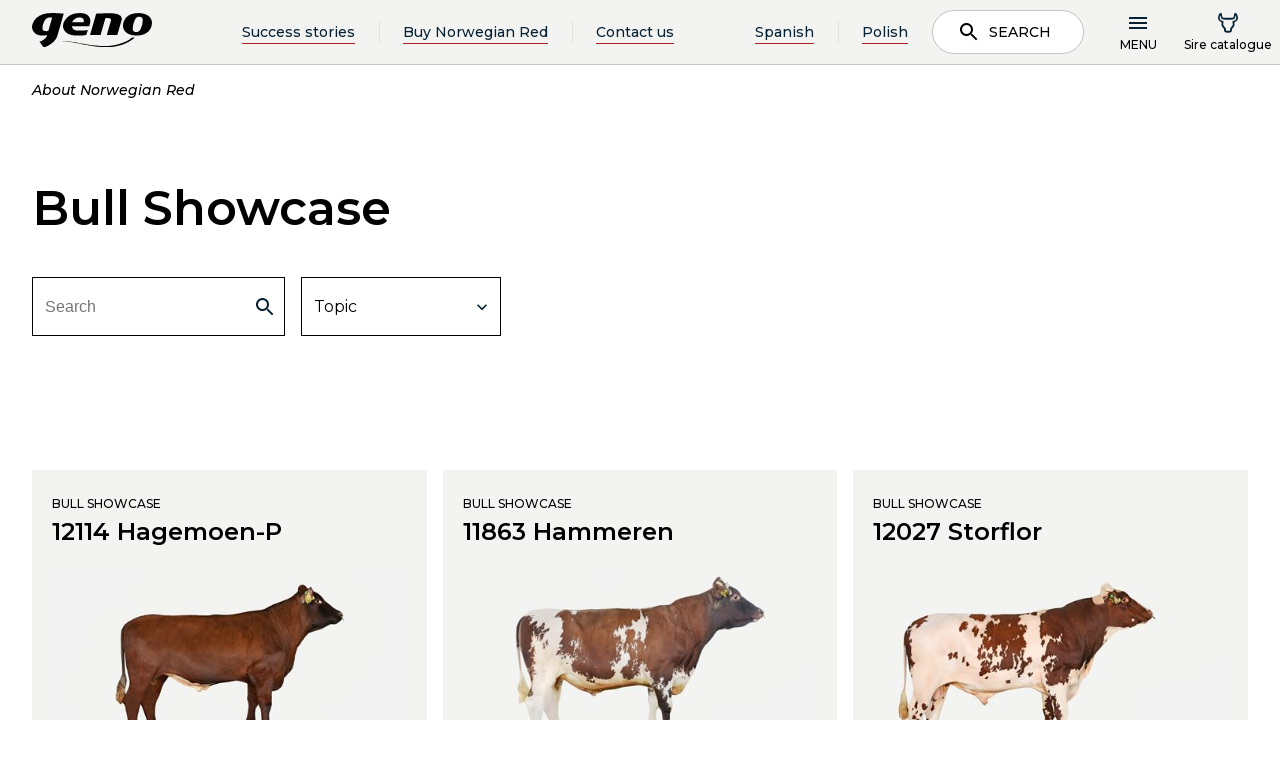

--- FILE ---
content_type: text/html; charset=utf-8
request_url: https://www.norwegianred.com/about-norwegian-red/bull-showcase/
body_size: 7914
content:
<!doctype html>
<html lang="en">
<head>
    <meta charset="utf-8" />
<title>Bull Showcase | Norwegian Red</title>
<meta name="viewport" content="width=device-width,initial-scale=1,shrink-to-fit=no" />
<link href="https://www.norwegianred.com/about-norwegian-red/bull-showcase/" rel="canonical" />
<link href="/dist/vendors~GenoGlobal.8db7be89.css" rel="stylesheet" /><link href="/dist/GenoGlobal.cc32d1c9.css" rel="stylesheet" />
<meta property="og:title" content="Bull Showcase" />

<meta property="og:type" content="website" /> 
<meta property="og:url" content="https://www.norwegianred.com/about-norwegian-red/bull-showcase/" />

<meta property="og:site_name" content="Norwegian Red" />
<meta property="og:locale" content="en_US" />

<meta name="twitter:card" content="summary" />
<meta name="twitter:site" content="@NorwegianRed" />



<link rel="apple-touch-icon" sizes="180x180" href="/UI/GenoGlobal/Favicons/apple-touch-icon.png">
<link rel="icon" type="image/png" sizes="32x32" href="/UI/GenoGlobal/Favicons/favicon-32x32.png">
<link rel="icon" type="image/png" sizes="16x16" href="/UI/GenoGlobal/Favicons/favicon-16x16.png">
<link rel="manifest" href="/UI/GenoGlobal/Favicons/site.webmanifest" type="application/json">
<link rel="mask-icon" href="/UI/GenoGlobal/Favicons/safari-pinned-tab.svg" color="#000000">
<meta name="msapplication-TileColor" content="#ffffff">
<meta name="theme-color" content="#ffffff">


<script id="CookieConsent" src="https://policy.app.cookieinformation.com/uc.js" 
        data-culture="EN" 
        type="text/javascript" data-gcm-enabled="false"></script>




    <script type="text/javascript">
        var sdkInstance="appInsightsSDK";window[sdkInstance]="appInsights";var aiName=window[sdkInstance],aisdk=window[aiName]||function(e){function n(e){t[e]=function(){var n=arguments;t.queue.push(function(){t[e].apply(t,n)})}}var t={config:e};t.initialize=!0;var i=document,a=window;setTimeout(function(){var n=i.createElement("script");n.src=e.url||"https://az416426.vo.msecnd.net/scripts/b/ai.2.min.js",i.getElementsByTagName("script")[0].parentNode.appendChild(n)});try{t.cookie=i.cookie}catch(e){}t.queue=[],t.version=2;for(var r=["Event","PageView","Exception","Trace","DependencyData","Metric","PageViewPerformance"];r.length;)n("track"+r.pop());n("startTrackPage"),n("stopTrackPage");var s="Track"+r[0];if(n("start"+s),n("stop"+s),n("setAuthenticatedUserContext"),n("clearAuthenticatedUserContext"),n("flush"),!(!0===e.disableExceptionTracking||e.extensionConfig&&e.extensionConfig.ApplicationInsightsAnalytics&&!0===e.extensionConfig.ApplicationInsightsAnalytics.disableExceptionTracking)){n("_"+(r="onerror"));var o=a[r];a[r]=function(e,n,i,a,s){var c=o&&o(e,n,i,a,s);return!0!==c&&t["_"+r]({message:e,url:n,lineNumber:i,columnNumber:a,error:s}),c},e.autoExceptionInstrumented=!0}return t}(
        {
            instrumentationKey:"5e203d30-2774-4244-8352-5a5dedfb0c70"
            
        }); window[aiName] = aisdk;

        appInsights.queue.push(function () {
            appInsights.addTelemetryInitializer(function (envelope) {
                envelope.tags["ai.cloud.role"] = "geno01mstr5w58gprod";
                envelope.tags["ai.cloud.roleInstance"] = "4c1bc1455b54c9086ad07781fd6b5a788e7e7dc5cd52ec1be0753125e2b09f51";
            });
        });

        appInsights.trackPageView({});
    </script>


<script>
    var dataLayer = window.dataLayer || [];
</script>
<!-- Google Tag Manager -->
<script>
(function(w,d,s,l,i){w[l]=w[l]||[];w[l].push({'gtm.start':
        new Date().getTime(),event:'gtm.js'});var f=d.getElementsByTagName(s)[0],
        j=d.createElement(s),dl=l!='dataLayer'?'&l='+l:'';j.async=true;j.src=
        'https://www.googletagmanager.com/gtm.js?id='+i+dl;f.parentNode.insertBefore(j,f);
})(window,document,'script','dataLayer','GTM-TRP6CHK');</script>
<!-- End Google Tag Manager -->


<script id="clientSettings">
    window.settingsFromServer = {};
</script>


    
    

    
    
<script type="text/javascript">var appInsights=window.appInsights||function(config){function t(config){i[config]=function(){var t=arguments;i.queue.push(function(){i[config].apply(i,t)})}}var i={config:config},u=document,e=window,o="script",s="AuthenticatedUserContext",h="start",c="stop",l="Track",a=l+"Event",v=l+"Page",r,f;setTimeout(function(){var t=u.createElement(o);t.src=config.url||"https://js.monitor.azure.com/scripts/a/ai.0.js";u.getElementsByTagName(o)[0].parentNode.appendChild(t)});try{i.cookie=u.cookie}catch(y){}for(i.queue=[],r=["Event","Exception","Metric","PageView","Trace","Dependency"];r.length;)t("track"+r.pop());return t("set"+s),t("clear"+s),t(h+a),t(c+a),t(h+v),t(c+v),t("flush"),config.disableExceptionTracking||(r="onerror",t("_"+r),f=e[r],e[r]=function(config,t,u,e,o){var s=f&&f(config,t,u,e,o);return s!==!0&&i["_"+r](config,t,u,e,o),s}),i}({instrumentationKey:"5e203d30-2774-4244-8352-5a5dedfb0c70",sdkExtension:"a"});window.appInsights=appInsights;appInsights.queue&&appInsights.queue.length===0&&appInsights.trackPageView();</script></head>
<body class="genoGlobalArchivePage">
<!-- Google Tag Manager (noscript) -->
<noscript><iframe src="https://www.googletagmanager.com/ns.html?id=GTM-TRP6CHK"
                  height="0" width="0" style="display:none;visibility:hidden"></iframe></noscript>
<!-- End Google Tag Manager (noscript) -->

    <header data-server-rendered="true" data-instance="vue" data-client="true" data-component="GenoGlobalPageHeader" data-props="{&quot;isAuthenticated&quot;:false,&quot;searchPageUrl&quot;:&quot;/search/&quot;,&quot;links&quot;:[{&quot;headingLink&quot;:{&quot;name&quot;:&quot;About Norwegian Red&quot;,&quot;target&quot;:&quot;_self&quot;,&quot;url&quot;:&quot;/about-norwegian-red/&quot;,&quot;isExternal&quot;:false},&quot;links&quot;:[{&quot;headingLink&quot;:{&quot;name&quot;:&quot;Norwegian Red characteristics&quot;,&quot;target&quot;:&quot;_self&quot;,&quot;url&quot;:&quot;/about-norwegian-red/norwegian-red-characteristics/&quot;,&quot;isExternal&quot;:false},&quot;links&quot;:[]},{&quot;headingLink&quot;:{&quot;name&quot;:&quot;The Norwegian Estimated Breeding Values (EBVs)&quot;,&quot;target&quot;:&quot;_self&quot;,&quot;url&quot;:&quot;/about-norwegian-red/norwegian-ebvs/&quot;,&quot;isExternal&quot;:false},&quot;links&quot;:[]},{&quot;headingLink&quot;:{&quot;name&quot;:&quot;Norwegian Red breeding program&quot;,&quot;target&quot;:&quot;_self&quot;,&quot;url&quot;:&quot;/about-norwegian-red/norwegian-red-breeding-program/&quot;,&quot;isExternal&quot;:false},&quot;links&quot;:[]},{&quot;headingLink&quot;:{&quot;name&quot;:&quot;Bull Showcase&quot;,&quot;target&quot;:&quot;_self&quot;,&quot;url&quot;:&quot;/about-norwegian-red/bull-showcase/&quot;,&quot;isExternal&quot;:false},&quot;links&quot;:[]},{&quot;headingLink&quot;:{&quot;name&quot;:&quot;Dairy Talk – Podcast by Norwegian Red&quot;,&quot;target&quot;:&quot;_self&quot;,&quot;url&quot;:&quot;/about-norwegian-red/dairy-talk--podcast-by-norwegian-red/&quot;,&quot;isExternal&quot;:false},&quot;links&quot;:[]},{&quot;headingLink&quot;:{&quot;name&quot;:&quot;Interbull estimated breeding values&quot;,&quot;target&quot;:&quot;_self&quot;,&quot;url&quot;:&quot;/about-norwegian-red/interbull-estimated-breeding-values/&quot;,&quot;isExternal&quot;:false},&quot;links&quot;:[]},{&quot;headingLink&quot;:{&quot;name&quot;:&quot;Norwegian Red's Commitment to Animal Welfare&quot;,&quot;target&quot;:&quot;_self&quot;,&quot;url&quot;:&quot;/about-norwegian-red/norwegian-red-and-animal-welfare/&quot;,&quot;isExternal&quot;:false},&quot;links&quot;:[]}]},{&quot;headingLink&quot;:{&quot;name&quot;:&quot;Testimonials&quot;,&quot;target&quot;:&quot;_self&quot;,&quot;url&quot;:&quot;/testimonials/&quot;,&quot;isExternal&quot;:false},&quot;links&quot;:[]},{&quot;headingLink&quot;:{&quot;name&quot;:&quot;Research &amp; science&quot;,&quot;target&quot;:&quot;_self&quot;,&quot;url&quot;:&quot;/research--science/&quot;,&quot;isExternal&quot;:false},&quot;links&quot;:[{&quot;headingLink&quot;:{&quot;name&quot;:&quot;Research and development&quot;,&quot;target&quot;:&quot;_self&quot;,&quot;url&quot;:&quot;/research--science/research-and-development/&quot;,&quot;isExternal&quot;:false},&quot;links&quot;:[]},{&quot;headingLink&quot;:{&quot;name&quot;:&quot;Norwegian Dairy Herd Recording system&quot;,&quot;target&quot;:&quot;_self&quot;,&quot;url&quot;:&quot;/research--science/norwegian-dairy-herd-recording-system/&quot;,&quot;isExternal&quot;:false},&quot;links&quot;:[]},{&quot;headingLink&quot;:{&quot;name&quot;:&quot;Research trials with Norwegian Red&quot;,&quot;target&quot;:&quot;_self&quot;,&quot;url&quot;:&quot;/research--science/research-trials-with-norwegian-red/&quot;,&quot;isExternal&quot;:false},&quot;links&quot;:[]}]},{&quot;headingLink&quot;:{&quot;name&quot;:&quot;Crossbreeding with Norwegian Red&quot;,&quot;target&quot;:&quot;_self&quot;,&quot;url&quot;:&quot;/crossbreeding-with-norwegian-red/&quot;,&quot;isExternal&quot;:false},&quot;links&quot;:[{&quot;headingLink&quot;:{&quot;name&quot;:&quot;Get started with Norwegian Red&quot;,&quot;target&quot;:&quot;_self&quot;,&quot;url&quot;:&quot;/crossbreeding-with-norwegian-red/get-started-with-norwegian-red/&quot;,&quot;isExternal&quot;:false},&quot;links&quot;:[]},{&quot;headingLink&quot;:{&quot;name&quot;:&quot;Crossbreeding programs&quot;,&quot;target&quot;:&quot;_self&quot;,&quot;url&quot;:&quot;/crossbreeding-with-norwegian-red/crossbreeding-programs-with-norwegian-red/&quot;,&quot;isExternal&quot;:false},&quot;links&quot;:[]},{&quot;headingLink&quot;:{&quot;name&quot;:&quot;Advantages of rotational crossbreeding&quot;,&quot;target&quot;:&quot;_self&quot;,&quot;url&quot;:&quot;/crossbreeding-with-norwegian-red/advantages-of-rotational-crossbreeding/&quot;,&quot;isExternal&quot;:false},&quot;links&quot;:[]},{&quot;headingLink&quot;:{&quot;name&quot;:&quot;Heterosis&quot;,&quot;target&quot;:&quot;_self&quot;,&quot;url&quot;:&quot;/crossbreeding-with-norwegian-red/heterosis/&quot;,&quot;isExternal&quot;:false},&quot;links&quot;:[]}]},{&quot;headingLink&quot;:{&quot;name&quot;:&quot;Products &amp; Solutions&quot;,&quot;target&quot;:&quot;_self&quot;,&quot;url&quot;:&quot;/products--solutions/&quot;,&quot;isExternal&quot;:false},&quot;links&quot;:[{&quot;headingLink&quot;:{&quot;name&quot;:&quot;How to buy Norwegian Red&quot;,&quot;target&quot;:&quot;_self&quot;,&quot;url&quot;:&quot;/products--solutions/how-to-buy-norwegian-red/&quot;,&quot;isExternal&quot;:false},&quot;links&quot;:[]},{&quot;headingLink&quot;:{&quot;name&quot;:&quot;Norwegian Red distributors&quot;,&quot;target&quot;:&quot;_self&quot;,&quot;url&quot;:&quot;/products--solutions/how-to-buy-norwegian-red/norwegian-red-distributors/&quot;,&quot;isExternal&quot;:false},&quot;links&quot;:[]},{&quot;headingLink&quot;:{&quot;name&quot;:&quot;REDX™ – Norwegian Red sexed semen&quot;,&quot;target&quot;:&quot;_self&quot;,&quot;url&quot;:&quot;/products--solutions/redx-norwegian-red-sexed-semen/&quot;,&quot;isExternal&quot;:false},&quot;links&quot;:[]},{&quot;headingLink&quot;:{&quot;name&quot;:&quot;SpermVital&quot;,&quot;target&quot;:&quot;_self&quot;,&quot;url&quot;:&quot;/products--solutions/spermvital/&quot;,&quot;isExternal&quot;:false},&quot;links&quot;:[]},{&quot;headingLink&quot;:{&quot;name&quot;:&quot;Procedure for optimal thawing of semen&quot;,&quot;target&quot;:&quot;_self&quot;,&quot;url&quot;:&quot;/products--solutions/procedure-for-optimal-thawing-of-semen/&quot;,&quot;isExternal&quot;:false},&quot;links&quot;:[]}]},{&quot;headingLink&quot;:{&quot;name&quot;:&quot;About Geno SA&quot;,&quot;target&quot;:&quot;_self&quot;,&quot;url&quot;:&quot;/about-geno-sa/&quot;,&quot;isExternal&quot;:false},&quot;links&quot;:[{&quot;headingLink&quot;:{&quot;name&quot;:&quot;Geno group&quot;,&quot;target&quot;:&quot;_self&quot;,&quot;url&quot;:&quot;/about-geno-sa/geno-group/&quot;,&quot;isExternal&quot;:false},&quot;links&quot;:[]},{&quot;headingLink&quot;:{&quot;name&quot;:&quot;Our management team&quot;,&quot;target&quot;:&quot;_self&quot;,&quot;url&quot;:&quot;/about-geno-sa/our-management-team/&quot;,&quot;isExternal&quot;:false},&quot;links&quot;:[]},{&quot;headingLink&quot;:{&quot;name&quot;:&quot;Privacy policy&quot;,&quot;target&quot;:&quot;_self&quot;,&quot;url&quot;:&quot;/about-geno-sa/privacy-policy/&quot;,&quot;isExternal&quot;:false},&quot;links&quot;:[]},{&quot;headingLink&quot;:{&quot;name&quot;:&quot;Contact us&quot;,&quot;target&quot;:&quot;_self&quot;,&quot;url&quot;:&quot;/about-geno-sa/contact-us/&quot;,&quot;isExternal&quot;:false},&quot;links&quot;:[]},{&quot;headingLink&quot;:{&quot;name&quot;:&quot;FAQs – Frequently asked questions&quot;,&quot;target&quot;:&quot;_self&quot;,&quot;url&quot;:&quot;/about-geno-sa/frequently-asked-questions/&quot;,&quot;isExternal&quot;:false},&quot;links&quot;:[]},{&quot;headingLink&quot;:{&quot;name&quot;:&quot;Geno &amp; Norwegian Red - Corporate Identity&quot;,&quot;target&quot;:&quot;_self&quot;,&quot;url&quot;:&quot;/about-geno-sa/geno--norwegian-red---corporate-identity/&quot;,&quot;isExternal&quot;:false},&quot;links&quot;:[]}]},{&quot;headingLink&quot;:{&quot;name&quot;:&quot;News&quot;,&quot;target&quot;:&quot;_self&quot;,&quot;url&quot;:&quot;/news/&quot;,&quot;isExternal&quot;:false},&quot;links&quot;:[]},{&quot;headingLink&quot;:{&quot;name&quot;:&quot;Subscribe to our newsletter&quot;,&quot;target&quot;:&quot;_self&quot;,&quot;url&quot;:&quot;/subscribe-to-our-newsletter/&quot;,&quot;isExternal&quot;:false},&quot;links&quot;:[]}],&quot;shoppingCart&quot;:{&quot;token&quot;:&quot;c3e29e37-7cb9-484f-a784-44bc5f20e04e&quot;,&quot;items&quot;:[],&quot;checkout&quot;:{&quot;sumProducts&quot;:null,&quot;totalTax&quot;:null,&quot;totalShipping&quot;:null,&quot;totalPrice&quot;:null,&quot;membershipSavings&quot;:&quot;kr 0,00&quot;,&quot;membershipSavingsValue&quot;:0,&quot;continueLink&quot;:null},&quot;warnings&quot;:null,&quot;errors&quot;:null,&quot;status&quot;:null},&quot;name&quot;:&quot;&quot;,&quot;prodNr&quot;:&quot;&quot;,&quot;headerLinks&quot;:[{&quot;name&quot;:&quot;Success stories&quot;,&quot;target&quot;:&quot;_self&quot;,&quot;url&quot;:&quot;/testimonials/&quot;,&quot;isExternal&quot;:false},{&quot;name&quot;:&quot;Buy Norwegian Red&quot;,&quot;target&quot;:&quot;_self&quot;,&quot;url&quot;:&quot;/products--solutions/how-to-buy-norwegian-red/&quot;,&quot;isExternal&quot;:false},{&quot;name&quot;:&quot;Contact us&quot;,&quot;target&quot;:&quot;_self&quot;,&quot;url&quot;:&quot;/about-geno-sa/contact-us/&quot;,&quot;isExternal&quot;:false}],&quot;language&quot;:&quot;en&quot;,&quot;i18n&quot;:{&quot;search&quot;:&quot;Search&quot;,&quot;menu&quot;:&quot;Menu&quot;,&quot;webshopTitle&quot;:&quot;Sire catalogue&quot;,&quot;cartTitle&quot;:&quot;Sire catalogue&quot;,&quot;breedPlan&quot;:&quot;Breeding plan&quot;,&quot;myPage&quot;:&quot;My page&quot;,&quot;logIn&quot;:&quot;Log in&quot;,&quot;logOut&quot;:&quot;Log out&quot;,&quot;loginToMyPage&quot;:&quot;Logg inn på min side&quot;,&quot;close&quot;:&quot;Close&quot;,&quot;loggedInAs&quot;:&quot;Logget inn som&quot;,&quot;back&quot;:&quot;Back&quot;,&quot;logoText1&quot;:&quot;Breeding for better&quot;,&quot;logoText2&quot;:&quot;lives&quot;,&quot;searchPlaceHolder&quot;:&quot;Search for articles, news, bulls...&quot;,&quot;jumpToMainContent&quot;:&quot;Hopp til hovedinnhold&quot;,&quot;productList&quot;:&quot;Sire catalogue&quot;,&quot;logInAsProducer&quot;:&quot;Logg inn som produsent/inseminør&quot;,&quot;logInAsAdvisor&quot;:&quot;Ny rådgiverpålogging&quot;,&quot;seeAllHits&quot;:&quot;See all hits&quot;,&quot;autocompleteDidYouMean&quot;:&quot;Mente du?&quot;,&quot;logInAsAdvisorOld&quot;:&quot;Logg inn som rådgiver&quot;},&quot;logInUrl&quot;:{&quot;active&quot;:false,&quot;href&quot;:&quot;?provider=ldoidc&quot;},&quot;logInUrlAdvisor&quot;:{&quot;active&quot;:false,&quot;href&quot;:&quot;?provider=tineAzureAD&quot;},&quot;logInUrlAdvisorOld&quot;:{&quot;active&quot;:false,&quot;href&quot;:&quot;?provider=tineAzureAD&quot;},&quot;logOutUrl&quot;:{&quot;active&quot;:false,&quot;href&quot;:&quot;/logout&quot;},&quot;webShopUrl&quot;:{&quot;active&quot;:false,&quot;href&quot;:&quot;/sirecatalogue/&quot;},&quot;checkOutUrl&quot;:{&quot;active&quot;:false,&quot;href&quot;:&quot;/sirecatalogue/&quot;},&quot;breedingPlanUrl&quot;:{&quot;active&quot;:false,&quot;href&quot;:null},&quot;productlistUrl&quot;:{&quot;active&quot;:false,&quot;href&quot;:&quot;/sirecatalogue/&quot;},&quot;startPageUrl&quot;:&quot;/&quot;,&quot;enableLanguageSelector&quot;:true,&quot;languageSelectorItems&quot;:[{&quot;name&quot;:&quot;Spanish&quot;,&quot;target&quot;:&quot;_self&quot;,&quot;url&quot;:&quot;/es/?language=es&quot;,&quot;isExternal&quot;:false},{&quot;name&quot;:&quot;Polish&quot;,&quot;target&quot;:&quot;_self&quot;,&quot;url&quot;:&quot;/pl/?language=pl&quot;,&quot;isExternal&quot;:false}]}" data-slot="" class="main-header" data-v-8fbc3084><div class="page-header" data-v-8fbc3084><a href="#main-content" class="page-header__jump-to-main-content" data-v-8fbc3084>
      Hopp til hovedinnhold
    </a> <div class="page-header__main" data-v-8fbc3084><a href="/" data-v-8fbc3084><div class="logo logo--header" data-v-f7107c44 data-v-8fbc3084><!----> <img src="/UI/GenoNo/logo_dark.svg" alt="Geno" data-v-f7107c44> <!----></div></a> <!----> <div class="actions" data-v-8fbc3084><!----> <button class="mobile-search-button" data-v-8fbc3084><svg class="svg svg--dark " data-v-8fbc3084><use xlink:href="/dist/icons.svg#search"></use></svg> <span data-v-8fbc3084>Search</span></button> <button class="menu-button" data-v-8fbc3084><svg class="menu-burger svg svg--dark " data-v-8fbc3084><use xlink:href="/dist/icons.svg#menu"></use></svg> <svg class="menu-x svg svg--dark " data-v-8fbc3084><use xlink:href="/dist/icons.svg#x"></use></svg> <span data-v-8fbc3084>Menu</span></button> <!----></div></div></div> <nav prod-nr="" log-out-url="[object Object]" class="global-menu" style="display:none;" data-v-8fbc3084 data-v-8fbc3084><div class="container"><!----> <div class="user-menu user-menu--small" data-v-8fbc3084><a href="/sirecatalogue/"><svg class="svg svg--dark "><use xlink:href="/dist/icons.svg#bull"></use></svg> <span>Sire catalogue</span></a></div>   <div class="row"><div class="col-lg-4 col-md-6 col-sm-12 group"><div class="group-link-wrapper"><a href="/about-norwegian-red/" class="group-link">
            About Norwegian Red
            <svg class="svg svg--dark "><use xlink:href="/dist/icons.svg#arrow-right"></use></svg></a> <button class="mobile-expand"><svg class="svg svg--dark "><use xlink:href="/dist/icons.svg#expand"></use></svg></button></div> <ul class="group-links"><li class="group-links__back"><button class="button simple"><svg class="svg svg--dark "><use xlink:href="/dist/icons.svg#arrow-left"></use></svg><span> </span><span>Back</span></button></li> <li class="menu-item-wrapper" data-v-89c7429e><div class="menu-item" data-v-89c7429e><a href="/about-norwegian-red/norwegian-red-characteristics/" target="_self" data-v-89c7429e>Norwegian Red characteristics</a> <!----></div> <div class="sub-menu" data-v-89c7429e><!----></div></li><li class="menu-item-wrapper" data-v-89c7429e><div class="menu-item" data-v-89c7429e><a href="/about-norwegian-red/norwegian-ebvs/" target="_self" data-v-89c7429e>The Norwegian Estimated Breeding Values (EBVs)</a> <!----></div> <div class="sub-menu" data-v-89c7429e><!----></div></li><li class="menu-item-wrapper" data-v-89c7429e><div class="menu-item" data-v-89c7429e><a href="/about-norwegian-red/norwegian-red-breeding-program/" target="_self" data-v-89c7429e>Norwegian Red breeding program</a> <!----></div> <div class="sub-menu" data-v-89c7429e><!----></div></li><li class="menu-item-wrapper" data-v-89c7429e><div class="menu-item" data-v-89c7429e><a href="/about-norwegian-red/bull-showcase/" target="_self" data-v-89c7429e>Bull Showcase</a> <!----></div> <div class="sub-menu" data-v-89c7429e><!----></div></li><li class="menu-item-wrapper" data-v-89c7429e><div class="menu-item" data-v-89c7429e><a href="/about-norwegian-red/dairy-talk--podcast-by-norwegian-red/" target="_self" data-v-89c7429e>Dairy Talk – Podcast by Norwegian Red</a> <!----></div> <div class="sub-menu" data-v-89c7429e><!----></div></li><li class="menu-item-wrapper" data-v-89c7429e><div class="menu-item" data-v-89c7429e><a href="/about-norwegian-red/interbull-estimated-breeding-values/" target="_self" data-v-89c7429e>Interbull estimated breeding values</a> <!----></div> <div class="sub-menu" data-v-89c7429e><!----></div></li><li class="menu-item-wrapper" data-v-89c7429e><div class="menu-item" data-v-89c7429e><a href="/about-norwegian-red/norwegian-red-and-animal-welfare/" target="_self" data-v-89c7429e>Norwegian Red's Commitment to Animal Welfare</a> <!----></div> <div class="sub-menu" data-v-89c7429e><!----></div></li></ul></div><div class="col-lg-4 col-md-6 col-sm-12 group"><div class="group-link-wrapper"><a href="/testimonials/" class="group-link">
            Testimonials
            <svg class="svg svg--dark "><use xlink:href="/dist/icons.svg#arrow-right"></use></svg></a> <button class="mobile-expand"><svg class="svg svg--dark "><use xlink:href="/dist/icons.svg#expand"></use></svg></button></div> <ul class="group-links"><li class="group-links__back"><button class="button simple"><svg class="svg svg--dark "><use xlink:href="/dist/icons.svg#arrow-left"></use></svg><span> </span><span>Back</span></button></li> </ul></div><div class="col-lg-4 col-md-6 col-sm-12 group"><div class="group-link-wrapper"><a href="/research--science/" class="group-link">
            Research &amp; science
            <svg class="svg svg--dark "><use xlink:href="/dist/icons.svg#arrow-right"></use></svg></a> <button class="mobile-expand"><svg class="svg svg--dark "><use xlink:href="/dist/icons.svg#expand"></use></svg></button></div> <ul class="group-links"><li class="group-links__back"><button class="button simple"><svg class="svg svg--dark "><use xlink:href="/dist/icons.svg#arrow-left"></use></svg><span> </span><span>Back</span></button></li> <li class="menu-item-wrapper" data-v-89c7429e><div class="menu-item" data-v-89c7429e><a href="/research--science/research-and-development/" target="_self" data-v-89c7429e>Research and development</a> <!----></div> <div class="sub-menu" data-v-89c7429e><!----></div></li><li class="menu-item-wrapper" data-v-89c7429e><div class="menu-item" data-v-89c7429e><a href="/research--science/norwegian-dairy-herd-recording-system/" target="_self" data-v-89c7429e>Norwegian Dairy Herd Recording system</a> <!----></div> <div class="sub-menu" data-v-89c7429e><!----></div></li><li class="menu-item-wrapper" data-v-89c7429e><div class="menu-item" data-v-89c7429e><a href="/research--science/research-trials-with-norwegian-red/" target="_self" data-v-89c7429e>Research trials with Norwegian Red</a> <!----></div> <div class="sub-menu" data-v-89c7429e><!----></div></li></ul></div><div class="col-lg-4 col-md-6 col-sm-12 group"><div class="group-link-wrapper"><a href="/crossbreeding-with-norwegian-red/" class="group-link">
            Crossbreeding with Norwegian Red
            <svg class="svg svg--dark "><use xlink:href="/dist/icons.svg#arrow-right"></use></svg></a> <button class="mobile-expand"><svg class="svg svg--dark "><use xlink:href="/dist/icons.svg#expand"></use></svg></button></div> <ul class="group-links"><li class="group-links__back"><button class="button simple"><svg class="svg svg--dark "><use xlink:href="/dist/icons.svg#arrow-left"></use></svg><span> </span><span>Back</span></button></li> <li class="menu-item-wrapper" data-v-89c7429e><div class="menu-item" data-v-89c7429e><a href="/crossbreeding-with-norwegian-red/get-started-with-norwegian-red/" target="_self" data-v-89c7429e>Get started with Norwegian Red</a> <!----></div> <div class="sub-menu" data-v-89c7429e><!----></div></li><li class="menu-item-wrapper" data-v-89c7429e><div class="menu-item" data-v-89c7429e><a href="/crossbreeding-with-norwegian-red/crossbreeding-programs-with-norwegian-red/" target="_self" data-v-89c7429e>Crossbreeding programs</a> <!----></div> <div class="sub-menu" data-v-89c7429e><!----></div></li><li class="menu-item-wrapper" data-v-89c7429e><div class="menu-item" data-v-89c7429e><a href="/crossbreeding-with-norwegian-red/advantages-of-rotational-crossbreeding/" target="_self" data-v-89c7429e>Advantages of rotational crossbreeding</a> <!----></div> <div class="sub-menu" data-v-89c7429e><!----></div></li><li class="menu-item-wrapper" data-v-89c7429e><div class="menu-item" data-v-89c7429e><a href="/crossbreeding-with-norwegian-red/heterosis/" target="_self" data-v-89c7429e>Heterosis</a> <!----></div> <div class="sub-menu" data-v-89c7429e><!----></div></li></ul></div><div class="col-lg-4 col-md-6 col-sm-12 group"><div class="group-link-wrapper"><a href="/products--solutions/" class="group-link">
            Products &amp; Solutions
            <svg class="svg svg--dark "><use xlink:href="/dist/icons.svg#arrow-right"></use></svg></a> <button class="mobile-expand"><svg class="svg svg--dark "><use xlink:href="/dist/icons.svg#expand"></use></svg></button></div> <ul class="group-links"><li class="group-links__back"><button class="button simple"><svg class="svg svg--dark "><use xlink:href="/dist/icons.svg#arrow-left"></use></svg><span> </span><span>Back</span></button></li> <li class="menu-item-wrapper" data-v-89c7429e><div class="menu-item" data-v-89c7429e><a href="/products--solutions/how-to-buy-norwegian-red/" target="_self" data-v-89c7429e>How to buy Norwegian Red</a> <!----></div> <div class="sub-menu" data-v-89c7429e><!----></div></li><li class="menu-item-wrapper" data-v-89c7429e><div class="menu-item" data-v-89c7429e><a href="/products--solutions/how-to-buy-norwegian-red/norwegian-red-distributors/" target="_self" data-v-89c7429e>Norwegian Red distributors</a> <!----></div> <div class="sub-menu" data-v-89c7429e><!----></div></li><li class="menu-item-wrapper" data-v-89c7429e><div class="menu-item" data-v-89c7429e><a href="/products--solutions/redx-norwegian-red-sexed-semen/" target="_self" data-v-89c7429e>REDX™ – Norwegian Red sexed semen</a> <!----></div> <div class="sub-menu" data-v-89c7429e><!----></div></li><li class="menu-item-wrapper" data-v-89c7429e><div class="menu-item" data-v-89c7429e><a href="/products--solutions/spermvital/" target="_self" data-v-89c7429e>SpermVital</a> <!----></div> <div class="sub-menu" data-v-89c7429e><!----></div></li><li class="menu-item-wrapper" data-v-89c7429e><div class="menu-item" data-v-89c7429e><a href="/products--solutions/procedure-for-optimal-thawing-of-semen/" target="_self" data-v-89c7429e>Procedure for optimal thawing of semen</a> <!----></div> <div class="sub-menu" data-v-89c7429e><!----></div></li></ul></div><div class="col-lg-4 col-md-6 col-sm-12 group"><div class="group-link-wrapper"><a href="/about-geno-sa/" class="group-link">
            About Geno SA
            <svg class="svg svg--dark "><use xlink:href="/dist/icons.svg#arrow-right"></use></svg></a> <button class="mobile-expand"><svg class="svg svg--dark "><use xlink:href="/dist/icons.svg#expand"></use></svg></button></div> <ul class="group-links"><li class="group-links__back"><button class="button simple"><svg class="svg svg--dark "><use xlink:href="/dist/icons.svg#arrow-left"></use></svg><span> </span><span>Back</span></button></li> <li class="menu-item-wrapper" data-v-89c7429e><div class="menu-item" data-v-89c7429e><a href="/about-geno-sa/geno-group/" target="_self" data-v-89c7429e>Geno group</a> <!----></div> <div class="sub-menu" data-v-89c7429e><!----></div></li><li class="menu-item-wrapper" data-v-89c7429e><div class="menu-item" data-v-89c7429e><a href="/about-geno-sa/our-management-team/" target="_self" data-v-89c7429e>Our management team</a> <!----></div> <div class="sub-menu" data-v-89c7429e><!----></div></li><li class="menu-item-wrapper" data-v-89c7429e><div class="menu-item" data-v-89c7429e><a href="/about-geno-sa/privacy-policy/" target="_self" data-v-89c7429e>Privacy policy</a> <!----></div> <div class="sub-menu" data-v-89c7429e><!----></div></li><li class="menu-item-wrapper" data-v-89c7429e><div class="menu-item" data-v-89c7429e><a href="/about-geno-sa/contact-us/" target="_self" data-v-89c7429e>Contact us</a> <!----></div> <div class="sub-menu" data-v-89c7429e><!----></div></li><li class="menu-item-wrapper" data-v-89c7429e><div class="menu-item" data-v-89c7429e><a href="/about-geno-sa/frequently-asked-questions/" target="_self" data-v-89c7429e>FAQs – Frequently asked questions</a> <!----></div> <div class="sub-menu" data-v-89c7429e><!----></div></li><li class="menu-item-wrapper" data-v-89c7429e><div class="menu-item" data-v-89c7429e><a href="/about-geno-sa/geno--norwegian-red---corporate-identity/" target="_self" data-v-89c7429e>Geno &amp; Norwegian Red - Corporate Identity</a> <!----></div> <div class="sub-menu" data-v-89c7429e><!----></div></li></ul></div><div class="col-lg-4 col-md-6 col-sm-12 group"><div class="group-link-wrapper"><a href="/news/" class="group-link">
            News
            <svg class="svg svg--dark "><use xlink:href="/dist/icons.svg#arrow-right"></use></svg></a> <button class="mobile-expand"><svg class="svg svg--dark "><use xlink:href="/dist/icons.svg#expand"></use></svg></button></div> <ul class="group-links"><li class="group-links__back"><button class="button simple"><svg class="svg svg--dark "><use xlink:href="/dist/icons.svg#arrow-left"></use></svg><span> </span><span>Back</span></button></li> </ul></div><div class="col-lg-4 col-md-6 col-sm-12 group"><div class="group-link-wrapper"><a href="/subscribe-to-our-newsletter/" class="group-link">
            Subscribe to our newsletter
            <svg class="svg svg--dark "><use xlink:href="/dist/icons.svg#arrow-right"></use></svg></a> <button class="mobile-expand"><svg class="svg svg--dark "><use xlink:href="/dist/icons.svg#expand"></use></svg></button></div> <ul class="group-links"><li class="group-links__back"><button class="button simple"><svg class="svg svg--dark "><use xlink:href="/dist/icons.svg#arrow-left"></use></svg><span> </span><span>Back</span></button></li> </ul></div></div> <div class="page-header__header-links page-header__header-links--small-screen" data-v-8fbc3084><a href="/testimonials/" data-v-8fbc3084>
            Success stories
          </a><a href="/products--solutions/how-to-buy-norwegian-red/" data-v-8fbc3084>
            Buy Norwegian Red
          </a><a href="/about-geno-sa/contact-us/" data-v-8fbc3084>
            Contact us
          </a></div><div class="page-header__header-links page-header__header-links--small-screen  page-header__header-links--languageitems" data-v-8fbc3084><a href="/es/?language=es" data-v-8fbc3084>
            Spanish
          </a><a href="/pl/?language=pl" data-v-8fbc3084>
            Polish
          </a></div></div></nav> <!----> <!----></header>





<main id="main-content" class="page-wrapper">
    

<nav class="breadcrumbs">
    <ul class="breadcrumbs-list">
            <li class="breadcrumbs-list-item">
<a href="/about-norwegian-red/">About Norwegian Red</a>    </li>

    </ul>
</nav>

    
<div data-server-rendered="true" data-instance="vue" data-client="true" data-component="GenoGlobalArchive" data-props="{&quot;i18n&quot;:{&quot;chosenFilters&quot;:&quot;Chosen filters&quot;,&quot;resetFilters&quot;:&quot;Reset filters&quot;,&quot;remove&quot;:&quot;Remove&quot;,&quot;search&quot;:&quot;Search&quot;,&quot;hits&quot;:&quot;hits&quot;,&quot;topic&quot;:&quot;Topic&quot;,&quot;published&quot;:&quot;Published&quot;,&quot;loadMore&quot;:&quot;Load more&quot;,&quot;showingAll&quot;:&quot;Shows all articles&quot;,&quot;listView&quot;:&quot;List view&quot;,&quot;gridView&quot;:&quot;Grid view&quot;,&quot;area&quot;:&quot;Country&quot;},&quot;title&quot;:&quot;Bull Showcase&quot;,&quot;mainIntro&quot;:null,&quot;startItems&quot;:[{&quot;tags&quot;:[],&quot;tagLinks&quot;:[],&quot;highlightedFeatures&quot;:[&quot;Milk&quot;,&quot;Feet and legs&quot;],&quot;countries&quot;:[],&quot;highlightedFeaturesLabel&quot;:&quot;Strong traits&quot;,&quot;title&quot;:&quot;12114 Hagemoen-P&quot;,&quot;subTitle&quot;:&quot;Bull showcase&quot;,&quot;text&quot;:&quot;A great sire for intensively managed herds!&quot;,&quot;date&quot;:&quot;2022-01-21T16:00:55+01:00&quot;,&quot;image&quot;:&quot;/contentassets/bd92d98dc8fa46248f15dfbddf8549e5/web12114-hagemoen-p.jpg&quot;,&quot;url&quot;:&quot;/about-norwegian-red/bull-showcase/12114-hagemoen-p/&quot;,&quot;urlText&quot;:&quot;Bull details&quot;,&quot;contentType&quot;:&quot;GenoGlobalBullShowcasePage&quot;,&quot;breadcrumbs&quot;:[{&quot;name&quot;:&quot;Norwegian Red - Startpage&quot;,&quot;target&quot;:&quot;_self&quot;,&quot;url&quot;:&quot;/&quot;,&quot;isExternal&quot;:false},{&quot;name&quot;:&quot;About Norwegian Red&quot;,&quot;target&quot;:&quot;_self&quot;,&quot;url&quot;:&quot;/about-norwegian-red/&quot;,&quot;isExternal&quot;:false},{&quot;name&quot;:&quot;Bull Showcase&quot;,&quot;target&quot;:&quot;_self&quot;,&quot;url&quot;:&quot;/about-norwegian-red/bull-showcase/&quot;,&quot;isExternal&quot;:false}]},{&quot;tags&quot;:[],&quot;tagLinks&quot;:[],&quot;highlightedFeatures&quot;:[],&quot;countries&quot;:[],&quot;highlightedFeaturesLabel&quot;:&quot;Strong traits&quot;,&quot;title&quot;:&quot;11863 Hammeren&quot;,&quot;subTitle&quot;:&quot;Bull showcase&quot;,&quot;text&quot;:&quot;Daughter-proven bull with a very good trait profile!&quot;,&quot;date&quot;:&quot;2021-08-18T15:16:52+02:00&quot;,&quot;image&quot;:&quot;/contentassets/cc2412dfc24945e2b549a6e503ec4903/hammeren-1500.jpg&quot;,&quot;url&quot;:&quot;/about-norwegian-red/bull-showcase/11863-hammeren/&quot;,&quot;urlText&quot;:&quot;Bull details&quot;,&quot;contentType&quot;:&quot;GenoGlobalBullShowcasePage&quot;,&quot;breadcrumbs&quot;:[{&quot;name&quot;:&quot;Norwegian Red - Startpage&quot;,&quot;target&quot;:&quot;_self&quot;,&quot;url&quot;:&quot;/&quot;,&quot;isExternal&quot;:false},{&quot;name&quot;:&quot;About Norwegian Red&quot;,&quot;target&quot;:&quot;_self&quot;,&quot;url&quot;:&quot;/about-norwegian-red/&quot;,&quot;isExternal&quot;:false},{&quot;name&quot;:&quot;Bull Showcase&quot;,&quot;target&quot;:&quot;_self&quot;,&quot;url&quot;:&quot;/about-norwegian-red/bull-showcase/&quot;,&quot;isExternal&quot;:false}]},{&quot;tags&quot;:[],&quot;tagLinks&quot;:[],&quot;highlightedFeatures&quot;:[&quot;Fertility&quot;,&quot;Calving&quot;],&quot;countries&quot;:[],&quot;highlightedFeaturesLabel&quot;:&quot;Strong traits&quot;,&quot;title&quot;:&quot;12027 Storflor&quot;,&quot;subTitle&quot;:&quot;Bull showcase&quot;,&quot;text&quot;:&quot;An outstanding high demand, all-around sire!&quot;,&quot;date&quot;:&quot;2021-08-10T13:51:24+02:00&quot;,&quot;image&quot;:&quot;/contentassets/949ec3c12f9b4b74ad0f1723c2a79364/web12027_storflor.jpg&quot;,&quot;url&quot;:&quot;/about-norwegian-red/bull-showcase/12027-storflor/&quot;,&quot;urlText&quot;:&quot;Bull details&quot;,&quot;contentType&quot;:&quot;GenoGlobalBullShowcasePage&quot;,&quot;breadcrumbs&quot;:[{&quot;name&quot;:&quot;Norwegian Red - Startpage&quot;,&quot;target&quot;:&quot;_self&quot;,&quot;url&quot;:&quot;/&quot;,&quot;isExternal&quot;:false},{&quot;name&quot;:&quot;About Norwegian Red&quot;,&quot;target&quot;:&quot;_self&quot;,&quot;url&quot;:&quot;/about-norwegian-red/&quot;,&quot;isExternal&quot;:false},{&quot;name&quot;:&quot;Bull Showcase&quot;,&quot;target&quot;:&quot;_self&quot;,&quot;url&quot;:&quot;/about-norwegian-red/bull-showcase/&quot;,&quot;isExternal&quot;:false}]},{&quot;tags&quot;:[],&quot;tagLinks&quot;:[],&quot;highlightedFeatures&quot;:[&quot;Fertility&quot;,&quot;Calving&quot;,&quot;Feet and legs&quot;],&quot;countries&quot;:[],&quot;highlightedFeaturesLabel&quot;:&quot;Strong traits&quot;,&quot;title&quot;:&quot;12139 Aland PP&quot;,&quot;subTitle&quot;:&quot;Bull showcase&quot;,&quot;text&quot;:&quot;A unique combination: 100% polled, A2A2 beta casein &amp; kappa casein BB&quot;,&quot;date&quot;:&quot;2021-06-14T15:23:53+02:00&quot;,&quot;image&quot;:&quot;/contentassets/d5a339728edf49f2a9651ec6063cd98b/web2_12139-aland-pp_speil-kopi-2.jpg&quot;,&quot;url&quot;:&quot;/about-norwegian-red/bull-showcase/12139-aland-pp/&quot;,&quot;urlText&quot;:&quot;Bull details&quot;,&quot;contentType&quot;:&quot;GenoGlobalBullShowcasePage&quot;,&quot;breadcrumbs&quot;:[{&quot;name&quot;:&quot;Norwegian Red - Startpage&quot;,&quot;target&quot;:&quot;_self&quot;,&quot;url&quot;:&quot;/&quot;,&quot;isExternal&quot;:false},{&quot;name&quot;:&quot;About Norwegian Red&quot;,&quot;target&quot;:&quot;_self&quot;,&quot;url&quot;:&quot;/about-norwegian-red/&quot;,&quot;isExternal&quot;:false},{&quot;name&quot;:&quot;Bull Showcase&quot;,&quot;target&quot;:&quot;_self&quot;,&quot;url&quot;:&quot;/about-norwegian-red/bull-showcase/&quot;,&quot;isExternal&quot;:false}]}],&quot;apiEndpoint&quot;:&quot;/api/get-archive&quot;,&quot;loadMoreText&quot;:&quot;Load more&quot;,&quot;hitCount&quot;:4,&quot;pageId&quot;:7284,&quot;tags&quot;:[],&quot;pageUrl&quot;:&quot;/about-norwegian-red/bull-showcase/&quot;,&quot;showPublishedFilter&quot;:false,&quot;url&quot;:null,&quot;useCompactModeToggle&quot;:false}" data-slot="" class="archive" data-v-72e92e44><div class="archive__header" data-v-72e92e44><div class="container" data-v-72e92e44><h1 data-v-72e92e44>Bull Showcase</h1> <!----> <div class="archive-filter" data-v-72e92e44><div data-v-72e92e44><div class="input input--text input--fullwidth" data-v-7dafc426 data-v-72e92e44><!----> <div class="input__row" data-v-7dafc426><div class="input__container" data-v-7dafc426><svg class="svg svg--dark " data-v-7dafc426><use xlink:href="/dist/icons.svg#search"></use></svg> <input aria-label="Search" id="search" name="search" placeholder="Search" type="text" value="" data-v-7dafc426> <!----></div> <!----></div> <div class="input__feedback" data-v-7dafc426><!----> <!----></div></div></div> <!----> <!----> <div data-v-72e92e44><div class="input multiselect" data-v-66f5e210 data-v-72e92e44><button class="multiselect__header full-width" data-v-66f5e210>
    Topic
    <svg class="svg svg--dark " data-v-66f5e210><use xlink:href="/dist/icons.svg#expand"></use></svg></button> <!----></div></div></div> <!----></div></div> <div class="archive__results" data-v-72e92e44><div class="container" data-v-72e92e44><div button-text="Load more" class="teaser-list" data-v-9ad3ef04 data-v-72e92e44><!----> <!---->  <ul class="row row--half-gutter" data-v-9ad3ef04><li class="col-sm-12 col-lg-4 col-md-6" data-v-9ad3ef04><div data-v-9ad3ef04><div tags="" class="item" data-v-05536e80 data-v-9ad3ef04><section class="item__content" data-v-05536e80><header class="item__header" data-v-05536e80><h3 class="item__heading" data-v-05536e80><span class="item__sub-title" data-v-05536e80>
          Bull showcase
        </span>
        12114 Hagemoen-P
      </h3> <div class="item__tags" data-v-05536e80><!----></div></header> <div class="item__image" data-v-05536e80><div class="item__image-wrapper" data-v-05536e80><img src="/contentassets/bd92d98dc8fa46248f15dfbddf8549e5/web12114-hagemoen-p.jpg?factor=2&amp;format=jpg&amp;height=250&amp;mode=crop&amp;quality=80&amp;width=450" alt=" " draggable="false" data-v-05536e80></div></div> <div class="item__text" data-v-05536e80><div class="item__highlighted-features" data-v-05536e80><span class="item__highlighted-features__label" data-v-05536e80>
          Strong traits
        </span> <ul class="block" data-v-05536e80><li data-v-05536e80><span data-v-05536e80>
              Milk
            </span></li><li data-v-05536e80><span data-v-05536e80>
              Feet and legs
            </span></li></ul></div> <p class="item__description block" data-v-05536e80>
        A great sire for intensively managed herds!
      </p></div> <a href="/about-norwegian-red/bull-showcase/12114-hagemoen-p/" class="item__url" data-v-05536e80><svg class="svg svg--dark " data-v-05536e80><use xlink:href="/dist/icons.svg#arrow-right"></use></svg>
      Bull details
    </a></section></div></div></li><li class="col-sm-12 col-lg-4 col-md-6" data-v-9ad3ef04><div data-v-9ad3ef04><div tags="" class="item" data-v-05536e80 data-v-9ad3ef04><section class="item__content" data-v-05536e80><header class="item__header" data-v-05536e80><h3 class="item__heading" data-v-05536e80><span class="item__sub-title" data-v-05536e80>
          Bull showcase
        </span>
        11863 Hammeren
      </h3> <div class="item__tags" data-v-05536e80><!----></div></header> <div class="item__image" data-v-05536e80><div class="item__image-wrapper" data-v-05536e80><img src="/contentassets/cc2412dfc24945e2b549a6e503ec4903/hammeren-1500.jpg?factor=2&amp;format=jpg&amp;height=250&amp;mode=crop&amp;quality=80&amp;width=450" alt=" " draggable="false" data-v-05536e80></div></div> <div class="item__text" data-v-05536e80><!----> <p class="item__description block" data-v-05536e80>
        Daughter-proven bull with a very good trait profile!
      </p></div> <a href="/about-norwegian-red/bull-showcase/11863-hammeren/" class="item__url" data-v-05536e80><svg class="svg svg--dark " data-v-05536e80><use xlink:href="/dist/icons.svg#arrow-right"></use></svg>
      Bull details
    </a></section></div></div></li><li class="col-sm-12 col-lg-4 col-md-6" data-v-9ad3ef04><div data-v-9ad3ef04><div tags="" class="item" data-v-05536e80 data-v-9ad3ef04><section class="item__content" data-v-05536e80><header class="item__header" data-v-05536e80><h3 class="item__heading" data-v-05536e80><span class="item__sub-title" data-v-05536e80>
          Bull showcase
        </span>
        12027 Storflor
      </h3> <div class="item__tags" data-v-05536e80><!----></div></header> <div class="item__image" data-v-05536e80><div class="item__image-wrapper" data-v-05536e80><img src="/contentassets/949ec3c12f9b4b74ad0f1723c2a79364/web12027_storflor.jpg?factor=2&amp;format=jpg&amp;height=250&amp;mode=crop&amp;quality=80&amp;width=450" alt=" " draggable="false" data-v-05536e80></div></div> <div class="item__text" data-v-05536e80><div class="item__highlighted-features" data-v-05536e80><span class="item__highlighted-features__label" data-v-05536e80>
          Strong traits
        </span> <ul class="block" data-v-05536e80><li data-v-05536e80><span data-v-05536e80>
              Fertility
            </span></li><li data-v-05536e80><span data-v-05536e80>
              Calving
            </span></li></ul></div> <p class="item__description block" data-v-05536e80>
        An outstanding high demand, all-around sire!
      </p></div> <a href="/about-norwegian-red/bull-showcase/12027-storflor/" class="item__url" data-v-05536e80><svg class="svg svg--dark " data-v-05536e80><use xlink:href="/dist/icons.svg#arrow-right"></use></svg>
      Bull details
    </a></section></div></div></li><li class="col-sm-12 col-lg-4 col-md-6" data-v-9ad3ef04><div data-v-9ad3ef04><div tags="" class="item" data-v-05536e80 data-v-9ad3ef04><section class="item__content" data-v-05536e80><header class="item__header" data-v-05536e80><h3 class="item__heading" data-v-05536e80><span class="item__sub-title" data-v-05536e80>
          Bull showcase
        </span>
        12139 Aland PP
      </h3> <div class="item__tags" data-v-05536e80><!----></div></header> <div class="item__image" data-v-05536e80><div class="item__image-wrapper" data-v-05536e80><img src="/contentassets/d5a339728edf49f2a9651ec6063cd98b/web2_12139-aland-pp_speil-kopi-2.jpg?factor=2&amp;format=jpg&amp;height=250&amp;mode=crop&amp;quality=80&amp;width=450" alt=" " draggable="false" data-v-05536e80></div></div> <div class="item__text" data-v-05536e80><div class="item__highlighted-features" data-v-05536e80><span class="item__highlighted-features__label" data-v-05536e80>
          Strong traits
        </span> <ul class="block" data-v-05536e80><li data-v-05536e80><span data-v-05536e80>
              Fertility
            </span></li><li data-v-05536e80><span data-v-05536e80>
              Calving
            </span></li><li data-v-05536e80><span data-v-05536e80>
              Feet and legs
            </span></li></ul></div> <p class="item__description block" data-v-05536e80>
        A unique combination: 100% polled, A2A2 beta casein &amp; kappa casein BB
      </p></div> <a href="/about-norwegian-red/bull-showcase/12139-aland-pp/" class="item__url" data-v-05536e80><svg class="svg svg--dark " data-v-05536e80><use xlink:href="/dist/icons.svg#arrow-right"></use></svg>
      Bull details
    </a></section></div></div></li></ul> <div class="teaser-list__button-container" data-v-9ad3ef04><p data-v-9ad3ef04>
      Shows all articles
    </p></div></div></div></div></div>

    
</main>




    <div data-server-rendered="true" class="page-footer" data-v-127f72fe><div class="container" data-v-127f72fe><h3 class="sr-only" data-v-127f72fe></h3> <div class="page-footer__top" data-v-127f72fe><a href="/" data-v-127f72fe><div class="logo logo--footer" data-v-f7107c44 data-v-127f72fe><div data-v-f7107c44><img src="/UI/GenoNo/logo_light.svg" alt="Geno" data-v-f7107c44> <img src="/UI/GenoGlobal/logo-white.svg" alt="Geno" class="logo--bigger" data-v-f7107c44></div> <!----> <!----></div></a></div> <div class="page-footer__main row" data-v-127f72fe><div class="col-lg-6" data-v-127f72fe><a href="/about-geno-sa/contact-us/" target="_self" class="customer-center" data-v-127f72fe>
          Customer support
          <svg class="svg svg--white " data-v-127f72fe><use xlink:href="/dist/icons.svg#arrow-right"></use></svg></a> <div data-v-127f72fe><h5 data-v-247f186b="">CONTACT US</h5>
<div class="editor" data-v-247f186b="">
<p data-v-247f186b="">Phone: +47 95 02 06 00<br data-v-247f186b="" />E-mail: <span data-e="1C227D33207372327372797B5C737A7275223E3E217E2A242D7A2B282E316A317D687D783C3E6E7972796C7373723E2170796E3C3E77727D707E433E2168797B6E7D683C3E7372327372797B5C686F736C26736870757D713E217A796E743C7D20"></span><br data-v-247f186b="" />Post: GENO SA, Storhamargata 44, 2317 Hamar, Norway<br data-v-247f186b="" />Org.nr: 970028935</p>
</div></div></div> <div class="col-lg-6" data-v-127f72fe><div class="row" data-v-127f72fe><div class="col-lg-6" data-v-127f72fe><div class="link-list link-list--white" data-v-62d87104 data-v-127f72fe><!----> <h2 class="sr-only" data-v-62d87104>
    Lenker
  </h2> <ul data-v-62d87104><li class="link-list__item" data-v-62d87104><a href="/sirecatalogue/" target="_self" data-v-62d87104>
        Sire Catalogue
        <svg class="svg svg--white " data-v-62d87104><use xlink:href="/dist/icons.svg#arrow-right"></use></svg></a></li><li class="link-list__item" data-v-62d87104><a href="/news/" target="_self" data-v-62d87104>
        News
        <svg class="svg svg--white " data-v-62d87104><use xlink:href="/dist/icons.svg#arrow-right"></use></svg></a></li></ul> <!----></div></div><div class="col-lg-6" data-v-127f72fe><div class="link-list link-list--white" data-v-62d87104 data-v-127f72fe><!----> <h2 class="sr-only" data-v-62d87104>
    Lenker
  </h2> <ul data-v-62d87104><li class="link-list__item" data-v-62d87104><a href="/siteassets/dokumenter/geno-sa-terms-and-conditions-for-supply-of-goods.pdf" target="_self" data-v-62d87104>
        Geno SA Terms and Conditions for supply of goods
        <svg class="svg svg--white " data-v-62d87104><use xlink:href="/dist/icons.svg#arrow-right"></use></svg></a></li><li class="link-list__item" data-v-62d87104><a href="/about-geno-sa/privacy-policy/" target="_self" data-v-62d87104>
        Privacy policy
        <svg class="svg svg--white " data-v-62d87104><use xlink:href="/dist/icons.svg#arrow-right"></use></svg></a></li><li class="link-list__item" data-v-62d87104><a href="https://www.geno.no/" target="_blank" data-v-62d87104>
        Go to geno.no (norwegian)
        <svg class="svg svg--white " data-v-62d87104><use xlink:href="/dist/icons.svg#arrow-right"></use></svg></a></li></ul> <!----></div></div></div></div></div> <div class="page-footer__bottom" data-v-127f72fe><div class="some" data-v-127f72fe><a href="https://www.facebook.com/NorwegianRed" target="_blank" aria-label="Facebook" data-v-127f72fe><span data-v-127f72fe>Facebook</span> <svg class="svg svg--white " data-v-127f72fe><use xlink:href="/dist/icons.svg#facebook"></use></svg></a><a href="https://www.youtube.com/channel/UC-qpaLN1xDxBsgEyyM5e4xQ" target="_blank" aria-label="YouTube" data-v-127f72fe><span data-v-127f72fe>YouTube</span> <svg class="svg svg--white " data-v-127f72fe><use xlink:href="/dist/icons.svg#youtube"></use></svg></a><a href="https://www.instagram.com/norwegianred/" target="_blank" aria-label="Instagram" data-v-127f72fe><span data-v-127f72fe>Instagram</span> <svg class="svg svg--white " data-v-127f72fe><use xlink:href="/dist/icons.svg#instagram"></use></svg></a><a href="https://twitter.com/NorwegianRed" target="_blank" aria-label="Twitter" data-v-127f72fe><span data-v-127f72fe>Twitter</span> <svg class="svg svg--white " data-v-127f72fe><use xlink:href="/dist/icons.svg#twitter"></use></svg></a><a href="https://www.linkedin.com/company/geno/" target="_blank" aria-label="LinkedIn" data-v-127f72fe><span data-v-127f72fe>LinkedIn</span> <svg class="svg svg--white " data-v-127f72fe><use xlink:href="/dist/icons.svg#linkedin"></use></svg></a></div> <div class="disclaimers" data-v-127f72fe></div></div></div></div>




<script async defer src="/dist/vendors~GenoGlobal~GenoNo.b468c257.js"></script><script async defer src="/dist/vendors~GenoGlobal.87a395dd.js"></script><script async defer src="/dist/GenoGlobal.2dbe9ec5.js"></script>


    

<script type="text/javascript" src="https://dl.episerver.net/13.6.1/epi-util/find.js"></script>
<script type="text/javascript">
if(typeof FindApi === 'function'){var api = new FindApi();api.setApplicationUrl('/');api.setServiceApiBaseUrl('/find_v2/');api.processEventFromCurrentUri();api.bindWindowEvents();api.bindAClickEvent();api.sendBufferedEvents();}
</script>


<script>(function(){function i(n){var t=n.charCodeAt(0);return(t>=65?t-7:t)-48}function e(n){for(var r=new String,u=i(n.substr(0,1))*16+i(n.substr(1,1)),t=n.length-2;t>1;t-=2)r+=String.fromCharCode(i(n.substr(t,1))*16+i(n.substr(t+1,1))^u);return r}var t=document.querySelectorAll("[data-e]"),n,u,r,f;if(t.length)for(n=0;n<t.length;n++)u=e(t[n].getAttribute("data-e")),r=document.createElement("div"),r.innerHTML=u,f=r.firstChild,t[n].parentNode.insertBefore(f,t[n]),t[n].parentNode.removeChild(t[n])})();</script>
</body>
</html>


--- FILE ---
content_type: image/svg+xml
request_url: https://www.norwegianred.com/UI/GenoNo/logo_dark.svg
body_size: 621
content:
<svg xmlns="http://www.w3.org/2000/svg" xmlns:xlink="http://www.w3.org/1999/xlink" width="139.117" height="40" viewBox="0 0 139.117 40">
    <defs>
        <style>.a{fill:none;}.b{clip-path:url(#a);}.c{fill:#020202;}</style>
        <clipPath id="a">
            <rect class="a" width="139.117" height="40" />
        </clipPath>
    </defs>
    <g class="b">
        <path class="c" d="M493.093,385.584h-20c.629,3.143,2.335,4.371,4.939,4.76a58.255,58.255,0,0,0,13.531-.479l-1.856,5.658c-3.323.778-9.1.988-14.638.509-8.083-.689-12.752-6.107-12.333-11.435.3-3.682,2.1-6.8,5.478-9.879,3.622-3.293,9.4-4.939,16.285-4.43,8.651.659,10.417,6.705,9.849,10.567A28.291,28.291,0,0,1,493.093,385.584Zm-11.435-10.328a8.464,8.464,0,0,0-6.346,2.6,4.864,4.864,0,0,0-1.8,2.874l13.082-.03a4.948,4.948,0,0,0,.21-2.215C486.508,376.3,484.771,375.226,481.658,375.256Z" transform="translate(-426.779 -370.107)" />
        <path class="c" d="M712.628,370.252c-6.825-.239-11.884,1.646-15.057,5.029a14.7,14.7,0,0,0-3.712,10.777c.6,5.688,5.9,9.909,14.758,10.208,7.035.24,12-1.736,15.057-5.089a14.815,14.815,0,0,0,3.712-10.717C726.788,374.743,721.489,370.582,712.628,370.252Zm4.161,8.112a24.513,24.513,0,0,1-2.485,10.358c-1.317,2.395-2.994,3.742-5.628,3.5-2.485-.21-3.5-1.646-3.622-3.862a24.58,24.58,0,0,1,2.545-10.358c1.287-2.395,2.964-3.8,5.628-3.562C715.712,374.683,716.67,376.209,716.789,378.365Z" transform="translate(-588.328 -370.133)" />
        <path class="c" d="M380.048,370.651s-6.616-.541-11.315-.721c-.509-.03-1.048-.03-1.587-.03h-.808c-7.993,0-13.86,1.983-17.811,5.65-3.143,2.945-5.688,7.723-5.179,11.51.629,4.9,4.79,9.046,11.914,9.046a19.2,19.2,0,0,0,5.568-.631l-.329,1.2c-.718,2.344-5.418,5.77-8.532,6.551l4.939,6.672c4.7-1.443,13.65-6.011,15.9-13.854Zm-17.811,19.985a7.429,7.429,0,0,1-2.485.331c-3.083,0-4.46-1.142-4.46-3.666a19.149,19.149,0,0,1,2.485-8.325,7.24,7.24,0,0,1,6.616-3.937,8.361,8.361,0,0,1,2.215.27Z" transform="translate(-343.283 -369.9)" />
        <path class="c" d="M589.491,370.9h-1.2c-5.3,0-14.339.449-14.339.449L566.8,396.2h12.184l5.628-19.578a23.142,23.142,0,0,1,3.682-.09c1.347.15,3.353.808,2.844,2.574L586.258,396.2h12.124l4.879-16.764a8.246,8.246,0,0,0,.329-2.036C603.59,373.415,599.489,370.9,589.491,370.9Z" transform="translate(-499.532 -370.601)" />
        <path class="c" d="M541.207,464.769s-1.257-.03-3.083-.269c0,0-12.154,11.525-37.659,9.729-9.16-.269-26.972-3.862-26.972-3.862s-12.184-2.335-17.093-1.078c7.125-.868,22.481,2.724,22.481,2.724s6.975,1.467,14.519,2.515c4.251.569,8.981.928,12.633,1.108C514.115,475.756,527.466,475.636,541.207,464.769Z" transform="translate(-421.995 -436.025)" />
    </g>
</svg>
